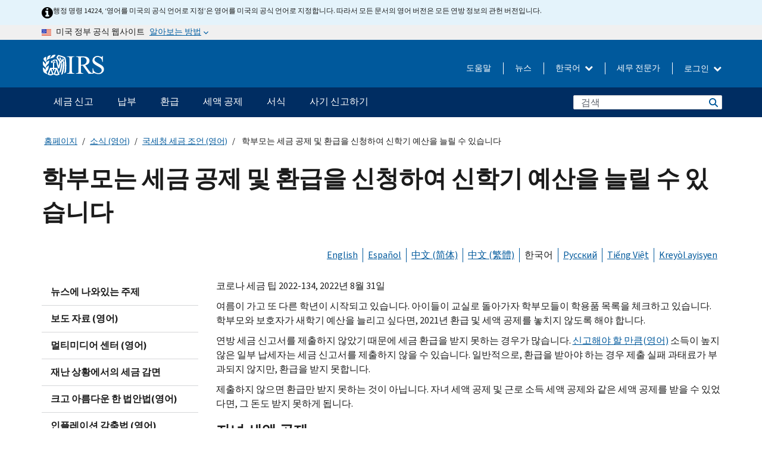

--- FILE ---
content_type: text/html; charset=UTF-8
request_url: https://www.irs.gov/ko/newsroom/parents-can-boost-their-back-to-school-budget-by-claiming-tax-credits-and-refunds
body_size: 18691
content:
<!DOCTYPE html>
<html  lang="ko" dir="ltr" prefix="content: http://purl.org/rss/1.0/modules/content/  dc: http://purl.org/dc/terms/  foaf: http://xmlns.com/foaf/0.1/  og: http://ogp.me/ns#  rdfs: http://www.w3.org/2000/01/rdf-schema#  schema: http://schema.org/  sioc: http://rdfs.org/sioc/ns#  sioct: http://rdfs.org/sioc/types#  skos: http://www.w3.org/2004/02/skos/core#  xsd: http://www.w3.org/2001/XMLSchema# ">
  <head>
    <meta charset="utf-8" />
<meta name="description" content="코로나 세금 팁 2022-134, 2022년 8월 31일 — 여름이 가고 또 다른 학년이 시작되고 있습니다. 아이들이 교실로 돌아가자 학부모들이 학용품 목록을 체크하고 있습니다. 학부모와 보호자가 새학기 예산을 늘리고 싶다면, 2021년 환급 및 세액 공제를 놓치지 않도록 해야 합니다." />
<meta name="abstract" content="코로나 세금 팁 2022-134, 2022년 8월 31일 — 여름이 가고 또 다른 학년이 시작되고 있습니다. 아이들이 교실로 돌아가자 학부모들이 학용품 목록을 체크하고 있습니다. 학부모와 보호자가 새학기 예산을 늘리고 싶다면, 2021년 환급 및 세액 공제를 놓치지 않도록 해야 합니다." />
<meta name="robots" content="index, follow" />
<link rel="canonical" href="https://www.irs.gov/ko/newsroom/parents-can-boost-their-back-to-school-budget-by-claiming-tax-credits-and-refunds" />
<meta name="rights" content="United States Internal Revenue Services" />
<meta property="og:image:url" content="https://www.irs.gov/pub/image/logo_small.jpg" />
<meta property="og:image:type" content="image/jpeg" />
<meta property="og:image:alt" content="IRS logo" />
<meta name="twitter:card" content="summary" />
<meta name="twitter:title" content="학부모는 세금 공제 및 환급을 신청하여 신학기 예산을 늘릴 수 있습니다 | Internal Revenue Service" />
<meta name="twitter:description" content="코로나 세금 팁 2022-134, 2022년 8월 31일 — 여름이 가고 또 다른 학년이 시작되고 있습니다. 아이들이 교실로 돌아가자 학부모들이 학용품 목록을 체크하고 있습니다. 학부모와 보호자가 새학기 예산을 늘리고 싶다면, 2021년 환급 및 세액 공제를 놓치지 않도록 해야 합니다." />
<meta name="twitter:image" content="https://www.irs.gov/pub/image/logo_small.jpg" />
<meta name="twitter:image:alt" content="IRS logo" />
<meta name="Generator" content="Drupal 10 (https://www.drupal.org)" />
<meta name="MobileOptimized" content="width" />
<meta name="HandheldFriendly" content="true" />
<meta name="viewport" content="width=device-width, initial-scale=1.0" />
<script type="application/ld+json">{
    "@context": "https://schema.org",
    "@graph": [
        {
            "name": "학부모는 세금 공제 및 환급을 신청하여 신학기 예산을 늘릴 수 있습니다",
            "datePosted": "2022-09-22T13:33:29-0400"
        }
    ]
}</script>
<meta name="audience" content="NULL" />
<meta name="irsStandard-type" content="Tax Tip" />
<meta name="uniqueID" content="113496" />
<meta name="isHistorical" content="no" />
<meta name="historical-date" content="NULL" />
<meta name="changed" content="1748528181" />
<meta name="topic" content="NULL" />
<meta name="guidance" content="NULL" />
<meta name="channel" content="NULL" />
<meta name="organization" content="NULL" />
<meta name="otID" content="NULL" />
<meta name="prod_SEID" content="dv0pb" />
<link rel="icon" href="/themes/custom/pup_base/favicon.ico" type="image/vnd.microsoft.icon" />
<link rel="alternate" hreflang="en" href="https://www.irs.gov/newsroom/parents-can-boost-their-back-to-school-budget-by-claiming-tax-credits-and-refunds" />
<link rel="alternate" hreflang="es" href="https://www.irs.gov/es/newsroom/parents-can-boost-their-back-to-school-budget-by-claiming-tax-credits-and-refunds" />
<link rel="alternate" hreflang="zh-hans" href="https://www.irs.gov/zh-hans/newsroom/parents-can-boost-their-back-to-school-budget-by-claiming-tax-credits-and-refunds" />
<link rel="alternate" hreflang="zh-hant" href="https://www.irs.gov/zh-hant/newsroom/parents-can-boost-their-back-to-school-budget-by-claiming-tax-credits-and-refunds" />
<link rel="alternate" hreflang="ko" href="https://www.irs.gov/ko/newsroom/parents-can-boost-their-back-to-school-budget-by-claiming-tax-credits-and-refunds" />
<link rel="alternate" hreflang="ru" href="https://www.irs.gov/ru/newsroom/parents-can-boost-their-back-to-school-budget-by-claiming-tax-credits-and-refunds" />
<link rel="alternate" hreflang="vi" href="https://www.irs.gov/vi/newsroom/parents-can-boost-their-back-to-school-budget-by-claiming-tax-credits-and-refunds" />
<link rel="alternate" hreflang="ht" href="https://www.irs.gov/ht/newsroom/parents-can-boost-their-back-to-school-budget-by-claiming-tax-credits-and-refunds" />
<script>window.a2a_config=window.a2a_config||{};a2a_config.callbacks=[];a2a_config.overlays=[];a2a_config.templates={};</script>

    <title>학부모는 세금 공제 및 환급을 신청하여 신학기 예산을 늘릴 수 있습니다 | Internal Revenue Service</title>
    <link rel="stylesheet" media="all" href="/pub/css/css_HbV3MbI47vSh5Y5TB15d5BW0ZHcF9M9-GkLoHYkpgCc.css?delta=0&amp;language=ko&amp;theme=pup_irs&amp;include=[base64]" />
<link rel="stylesheet" media="all" href="/pub/css/css_yZKZQeQr-6FrHttDTNN7zbNgJyap3lvwbJyU-3QfwV8.css?delta=1&amp;language=ko&amp;theme=pup_irs&amp;include=[base64]" />
<link rel="stylesheet" media="print" href="/pub/css/css_xEYcgzIIMA7tFIeVzSOrKRPyoYDIuxzHyZ88T5D_SPY.css?delta=2&amp;language=ko&amp;theme=pup_irs&amp;include=[base64]" />
<link rel="stylesheet" media="all" href="/pub/css/css_EbWGjClhsStXbsvwOq9iT6yGxHCg86ApUzr4bYwsoHk.css?delta=3&amp;language=ko&amp;theme=pup_irs&amp;include=[base64]" />

    <script type="application/json" data-drupal-selector="drupal-settings-json">{"path":{"baseUrl":"\/","pathPrefix":"ko\/","currentPath":"node\/113496","currentPathIsAdmin":false,"isFront":false,"currentLanguage":"ko"},"pluralDelimiter":"\u0003","suppressDeprecationErrors":true,"gtag":{"tagId":"","consentMode":false,"otherIds":[],"events":[],"additionalConfigInfo":[]},"ajaxPageState":{"libraries":"[base64]","theme":"pup_irs","theme_token":null},"ajaxTrustedUrl":{"\/ko\/site-index-search":true},"gtm":{"tagId":null,"settings":{"data_layer":"dataLayer","include_environment":false},"tagIds":["GTM-KV978ZL"]},"dataLayer":{"defaultLang":"en","languages":{"en":{"id":"en","name":"English","direction":"ltr","weight":-10},"es":{"id":"es","name":"Spanish","direction":"ltr","weight":-9},"zh-hans":{"id":"zh-hans","name":"Chinese, Simplified","direction":"ltr","weight":-8},"zh-hant":{"id":"zh-hant","name":"Chinese, Traditional","direction":"ltr","weight":-7},"ko":{"id":"ko","name":"Korean","direction":"ltr","weight":-6},"ru":{"id":"ru","name":"Russian","direction":"ltr","weight":-5},"vi":{"id":"vi","name":"Vietnamese","direction":"ltr","weight":-4},"ht":{"id":"ht","name":"Haitian Creole","direction":"ltr","weight":-3}}},"data":{"extlink":{"extTarget":false,"extTargetAppendNewWindowLabel":"(opens in a new window)","extTargetNoOverride":false,"extNofollow":false,"extTitleNoOverride":false,"extNoreferrer":false,"extFollowNoOverride":false,"extClass":"ext","extLabel":"(link is external)","extImgClass":true,"extSubdomains":true,"extExclude":"","extInclude":"","extCssExclude":".paragraph--type--social-media-footer, .btn-primary, .btn-secondary","extCssInclude":"","extCssExplicit":"","extAlert":false,"extAlertText":"This link will take you to an external web site. We are not responsible for their content.","extHideIcons":false,"mailtoClass":"mailto","telClass":"","mailtoLabel":"(link sends email)","telLabel":"(link is a phone number)","extUseFontAwesome":true,"extIconPlacement":"append","extPreventOrphan":false,"extFaLinkClasses":"fa fa-external-link fa-external-link-alt","extFaMailtoClasses":"fa fa-envelope-o","extAdditionalLinkClasses":"","extAdditionalMailtoClasses":"","extAdditionalTelClasses":"","extFaTelClasses":"fa fa-phone","whitelistedDomains":[],"extExcludeNoreferrer":""}},"bootstrap":{"forms_has_error_value_toggle":1,"modal_animation":1,"modal_backdrop":"true","modal_focus_input":1,"modal_keyboard":1,"modal_select_text":1,"modal_show":1,"modal_size":"","popover_enabled":1,"popover_animation":1,"popover_auto_close":1,"popover_container":"body","popover_content":"","popover_delay":"0","popover_html":0,"popover_placement":"right","popover_selector":"","popover_title":"","popover_trigger":"click","tooltip_enabled":1,"tooltip_animation":1,"tooltip_container":"body","tooltip_delay":"0","tooltip_html":0,"tooltip_placement":"auto left","tooltip_selector":"","tooltip_trigger":"hover"},"accordion_menus":{"accordion_closed":{"main_mobile":"main_mobile"}},"chosen":{"selector":"select:not(:hidden,[id*=\u0027edit-state\u0027],[id^=\u0022views-form-user-admin-people-page\u0022] #edit-action)","minimum_single":25,"minimum_multiple":20,"minimum_width":200,"use_relative_width":false,"options":{"disable_search":false,"disable_search_threshold":0,"allow_single_deselect":false,"add_helper_buttons":false,"search_contains":true,"placeholder_text_multiple":"Choose some option","placeholder_text_single":"Choose an option","no_results_text":"No results match","max_shown_results":null,"inherit_select_classes":true}},"search_api_autocomplete":{"pup_site_index_search":{"delay":600,"auto_submit":true,"min_length":3}},"ajax":[],"user":{"uid":0,"permissionsHash":"a8bc380c6e4e686aded8ae0b2ef5e6ad03a865beea587aa9d6f35a3ea33ac02a"}}</script>
<script src="/pub/js/js_SvGSEFYsOpQP3gNDbKkK7uDwPRO6RaaM0kKXI3eIPv4.js?scope=header&amp;delta=0&amp;language=ko&amp;theme=pup_irs&amp;include=[base64]"></script>
<script src="/modules/contrib/google_tag/js/gtag.js?t8wt2x"></script>
<script src="/modules/contrib/google_tag/js/gtm.js?t8wt2x"></script>

  </head>
  <body class="path-node page-node-type-pup-article has-glyphicons lang-ko">
    <a href="#main-content" class="visually-hidden focusable skip-link">
      Skip to main content
    </a>
    <noscript><iframe src="https://www.googletagmanager.com/ns.html?id=GTM-KV978ZL"
                  height="0" width="0" style="display:none;visibility:hidden"></iframe></noscript>

    <div id='mobile-clickable-overlay' class='mobile-menu-overlay'></div>
      <div class="dialog-off-canvas-main-canvas" data-off-canvas-main-canvas>
    


<header id="navbar" role="banner">

  
  
          
    
    
          <div class="pup-header_official">
        <div class="container header-official-message">
          <div class="inline-official">
              <div class="region region-header-official">
    

 

<section id="block-pup-irs-eo14224englishlanguagealert" data-block-plugin-id="block_content:09a643af-7ed5-47ba-bacc-af9fb6e1da0f" class="block block-block-content block-block-content09a643af-7ed5-47ba-bacc-af9fb6e1da0f clearfix">
  
    

      
            <div class="field field--name-body field--type-text-with-summary field--label-hidden field--item"><!-- BEGIN: Full-width Blue Alert Banner without Left Accent -->
<div class="blue-alert-wrap">
  <div class="blue-alert-bg" aria-hidden="true"></div>

  <div class="blue-alert">
    <i class="fa fa-info-circle" aria-hidden="true" style="font-size: 22px; color: black;"></i>
    <div class="blue-alert__text">
행정 명령 14224, ‘영어를 미국의 공식 언어로 지정’은 영어를 미국의 공식 언어로 지정합니다. 따라서 모든 문서의 영어 버전은 모든 연방 정보의 관헌 버전입니다.
    </div>
  </div>
</div>

<style>
/* Wrapper */
.blue-alert-wrap {
  position: relative;
  isolation: isolate;
}

/* Full-width light blue background (no accent stripe) */
.blue-alert-bg {
  position: absolute;
  top: 0;
  left: 50%;
  transform: translateX(-50%);
  width: 100vw;
  height: 100%;
  background-color: #e4f3fb; /* uniform light blue */
  pointer-events: none;
  z-index: -1;
}

/* Content container */
.blue-alert {
  max-width: 1440px;
  margin: 0 auto;
  padding: 10px 20px;
  display: flex;
  align-items: flex-start;
  gap: 12px;
  flex-wrap: wrap;
  text-align: left;

  font-family: "Source Sans Pro", Arial, sans-serif;
  font-size: 12px;
  line-height: 16px;
  color: #1b1b1b;
  background: transparent;
}

/* Text */
.blue-alert__text {
  flex: 1;
  white-space: normal;
  word-break: break-word;
}

@media (max-width: 640px) {
  .blue-alert {
    max-width: 390px;
    font-size: 12px;
    line-height: 16px;
    padding-top: 8px;
    padding-bottom: 8px;
    padding-left: 14px;   /* will not be overridden */
    padding-right: 20px;  /* will not be overridden */
  }
    .blue-alert__text {
    flex: 1;
    white-space: normal;
    word-break: break-word;
    }
}

/* override LEFT padding on desktop only */
@media (min-width: 641px) {
  .blue-alert {
    padding-left: 0 !important;
  }
}
</style>
<!-- END -->
</div>
      
  </section>

<section class="usa-banner" aria-label="미국 정부 공식 웹사이트">
  <header class="usa-banner__header">
    <div class="us-flag">
      <img class="usa-banner__flag" src="/themes/custom/pup_base/images/us_flag_small.png" alt="" aria-hidden="true">
    </div>
    <div class="official-text" aria-hidden="true">
      <p class="usa-banner__header-text">미국 정부 공식 웹사이트</p>
      <p class="usa-banner__header-action">알아보는 방법</p>
    </div>
    <button class="usa-banner__button" aria-expanded="false" aria-controls="gov-info"><span>알아보는 방법</span></button>
  </header>
  <div id="gov-info" class="usa-banner__content" hidden>
    <div class="row">
      <div class="usa-banner__guidance col-12 col-sm-6">
        <img class="usa-banner__icon" src="/themes/custom/pup_base/images/icon-dot-gov.svg" alt="" aria-hidden="true">
        <div class="usa-media-block__body">
          <p><strong>
          공식 웹사이트는 .gov를 사용합니다
          </strong></p><p>
          <strong>.gov</strong> 웹사이트는 미국의 공식 정부 기관 소속입니다.
          </p>
        </div>
      </div>
      <div class="usa-banner__guidance col-12 col-sm-6">
        <img class="usa-banner__icon" src="/themes/custom/pup_base/images/icon-https.svg" alt="" aria-hidden="true">
        <div class="usa-banner__body">
          <p><strong>안전한 .gov 웹사이트는 HTTPS를 사용합니다</strong></p>
            <p>
            <strong>자물쇠</strong>
            (<img class="usa-banner__sm-icon" src="/themes/custom/pup_base/images/lock.svg" title="자물쇠" alt="잠긴 자물쇠 아이콘">)
            또는 <strong>https://</strong> 는 안전하게 .gov 웹사이트에 접속했다는 뜻입니다. 오직 공식, 보안 웹사이트 상에서만 민감한 정보를 공유하십시오.
            </p>
        </div>
      </div>
    </div>
  </div>
</section>
  </div>

          </div>
        </div>
      </div>
    
    <div class="pup-header-main">
      <div class="container">
        <div class="row pup-header-main__content">
          
                                        
                                        <div class="col-xs-2 col-md-1 no-gutter pup-header-content-lt">
                    <div class="region region-header-left">
                <a class="logo navbar-btn pull-left" href="/ko" title="집" rel="home">
            <img src="/themes/custom/pup_base/IRS-Logo.svg" alt="집" />
            <img class="print-logo" src="/themes/custom/pup_irs/images/logo-print.svg" alt="집" aria-hidden="true" />
        </a>
            
  </div>

                </div>
              
              
              <div class="col-md-11 hidden-xs hidden-sm pup-header-content-rt">
                  <div class="region region-header-right">
    
<div class="language-switcher-language-url block block-language block-language-blocklanguage-interface clearfix" id="block-languageswitcher" data-block-plugin-id="language_block:language_interface">
  
    
  
        <div class="dropdown pup-switch-hidden">
    <button class="btn btn-default dropdown-toggle languageSwitcher" type="button" id="languageSwitcher" data-toggle="dropdown" aria-expanded="false">
      한국어
      <i class="fa fa-chevron-down"></i>
    </button>
    <ul class="dropdown-menu" data-block="languageswitcher"><li hreflang="en" data-drupal-link-system-path="node/113496" class="en"><a href="/newsroom/parents-can-boost-their-back-to-school-budget-by-claiming-tax-credits-and-refunds" class="language-link" lang="en" hreflang="en" data-drupal-link-system-path="node/113496">English</a></li><li hreflang="es" data-drupal-link-system-path="node/113496" class="es"><a href="/es/newsroom/parents-can-boost-their-back-to-school-budget-by-claiming-tax-credits-and-refunds" class="language-link" lang="es" hreflang="es" data-drupal-link-system-path="node/113496">Español</a></li><li hreflang="zh-hans" data-drupal-link-system-path="node/113496" class="zh-hans"><a href="/zh-hans/newsroom/parents-can-boost-their-back-to-school-budget-by-claiming-tax-credits-and-refunds" class="language-link" lang="zh-hans" hreflang="zh-hans" data-drupal-link-system-path="node/113496">中文 (简体)</a></li><li hreflang="zh-hant" data-drupal-link-system-path="node/113496" class="zh-hant"><a href="/zh-hant/newsroom/parents-can-boost-their-back-to-school-budget-by-claiming-tax-credits-and-refunds" class="language-link" lang="zh-hant" hreflang="zh-hant" data-drupal-link-system-path="node/113496">中文 (繁體)</a></li><li hreflang="ru" data-drupal-link-system-path="node/113496" class="ru"><a href="/ru/newsroom/parents-can-boost-their-back-to-school-budget-by-claiming-tax-credits-and-refunds" class="language-link" lang="ru" hreflang="ru" data-drupal-link-system-path="node/113496">Русский</a></li><li hreflang="vi" data-drupal-link-system-path="node/113496" class="vi"><a href="/vi/newsroom/parents-can-boost-their-back-to-school-budget-by-claiming-tax-credits-and-refunds" class="language-link" lang="vi" hreflang="vi" data-drupal-link-system-path="node/113496">Tiếng Việt</a></li><li hreflang="ht" data-drupal-link-system-path="node/113496" class="ht"><a href="/ht/newsroom/parents-can-boost-their-back-to-school-budget-by-claiming-tax-credits-and-refunds" class="language-link" lang="ht" hreflang="ht" data-drupal-link-system-path="node/113496">Kreyòl ayisyen</a></li></ul>
    </div>

    </div>

<nav role="navigation" aria-labelledby="block-pup-irs-informationmenu-2-menu" id="block-pup-irs-informationmenu-2" data-block-plugin-id="system_menu_block:pup-info-menu" class="pup-nav-ko">
            
  <h2 class="visually-hidden" id="block-pup-irs-informationmenu-2-menu">Information Menu</h2>
  

                  <ul data-block="pup_irs_informationmenu_2" class="menu menu--pup-info-menu nav">
                      <li class="first">
                                                          <a href="/ko/help/let-us-help-you" title="도움말" data-drupal-link-system-path="node/16916">도움말</a>
                        </li>
                      <li>
                                                          <a href="/ko/newsroom" title="뉴스" data-drupal-link-system-path="node/19646">뉴스</a>
                        </li>
                      <li>
                                                          <a href="/ko/tax-professionals" data-drupal-link-system-path="node/11">세무 전문가</a>
                        </li>
                      <li class="expanded dropdown last">
                                                                                            <span class="navbar-text dropdown-toggle" data-toggle="dropdown">로그인 <span class="caret"></span></span>
                                <ul data-block="pup_irs_informationmenu_2" class="dropdown-menu">
                      <li class="first">
                                                          <a href="https://sa.www4.irs.gov/ola//ko" class="btn btn-primary">개인</a>
                        </li>
                      <li>
                                                          <a href="https://sa.www4.irs.gov/bola//ko" class="btn btn-primary">사업체</a>
                        </li>
                      <li>
                                                          <a href="https://sa.www4.irs.gov/taxpro//ko" class="btn btn-primary">세무 전문가</a>
                        </li>
                      <li>
                  
            <div class="field field--name-body field--type-text-with-summary field--label-hidden field--item"><h2>IRS 계정으로 세금 정보에 접근하세요</h2>

<ul class="signin-content-checkmarks">
	<li>환급</li>
	<li>납부</li>
	<li>세금 기록</li>
</ul>
</div>
      
              </li>
                      <li class="last">
                                                          <a href="/ko/your-account" class="btn btn-primary" data-drupal-link-system-path="node/126776">계정 만들기</a>
                        </li>
        </ul>
      
                        </li>
        </ul>
      

  </nav>

  </div>

              </div>
              
                            <div class="col-xs-10 hidden-md hidden-lg no-gutter">
                <ul class="pup-header-mobile-menu pull-right">
                  <li>
                    <button type="button" id="pup-mobile-navbar-searchBtn" class="btn btn-link pup-header-mobile-menu__searchBtn" data-target="#navbar-collapse" aria-expanded="false" aria-controls="navbar-collapse">
                      검색
                    </button>
                  </li>
                                      <li id="pup-mobile-navbar-infoBtn" class="pup-header-mobile-menu__infoBtn" data-close-text="닫기">
                        <div class="region region-help-menu-mobile">
                <ul data-block="helpmenumobile" class="menu menu--help-menu-mobile nav">
                      <li class="expanded dropdown first last">
                                                                                            <span class="navbar-text dropdown-toggle" data-toggle="dropdown">로그인 <span class="caret"></span></span>
                                <ul data-block="helpmenumobile" class="dropdown-menu">
                      <li class="first">
                                                          <a href="https://sa.www4.irs.gov/ola//ko" class="btn btn-primary">개인</a>
                        </li>
                      <li>
                                                          <a href="https://sa.www4.irs.gov/bola//ko" class="btn btn-primary">사업체</a>
                        </li>
                      <li>
                                                          <a href="https://sa.www4.irs.gov/taxpro//ko" class="btn btn-primary">세무 전문가</a>
                        </li>
                      <li>
                  
            <div class="field field--name-body field--type-text-with-summary field--label-hidden field--item"><h2>IRS 계정으로 세금 정보에 접근하세요</h2>

<ul class="signin-content-checkmarks">
	<li>환급</li>
	<li>납부</li>
	<li>세금 기록</li>
</ul>
</div>
      
              </li>
                      <li class="last">
                                                          <a href="/ko/your-account" class="btn btn-primary" data-drupal-link-system-path="node/126776">계정 만들기</a>
                        </li>
        </ul>
      
                        </li>
        </ul>
      


  </div>

                    </li>
                                    <li>
                    <button type="button" id="pup-mobile-navbar-menuBtn" class="btn btn-link pup-header-mobile-menu__menuBtn mobile-menu-icon" data-target="#pup-header-nav-collapse">
                      메뉴
                    </button>
                  </li>
                </ul>
              </div>
          

        </div>       </div>
              <div id="navbar-collapse" class="collapse hidden-md hidden-lg">
            <div class="region region-search-form-collapsible">
      <div class="pup-site-header-search-block pup-search-box-hidden">
            <div class="pup-site-header-search-block__searchfield">
        
<form data-block="exposedformpup_site_index_searchsite_search_srt_relevance_4" action="/ko/site-index-search" method="get" id="views-exposed-form-pup-site-index-search-site-search-srt-relevance" accept-charset="UTF-8" novalidate>
  <div  class="form--inline form-inline clearfix">
  








<div class="form-item form-group js-form-item form-type-search-api-autocomplete js-form-type-search-api-autocomplete form-item-search js-form-item-search form-autocomplete">


    
    
            <label for="search-main-mobile" class="control-label">Search</label>
    
    <div class="input-group"><input placeholder="검색" aria-label="검색" data-drupal-selector="edit-search" data-search-api-autocomplete-search="pup_site_index_search" class="form-autocomplete form-text form-control" data-autocomplete-path="/ko/search_api_autocomplete/pup_site_index_search?display=site_search_srt_relevance&amp;&amp;filter=search" type="text" id="search-main-mobile" name="search" value="" size="30" maxlength="128"/><span class="input-group-addon"><span class="icon glyphicon glyphicon-refresh ajax-progress ajax-progress-throbber" aria-hidden="true"></span></span></div>

    

</div>









<div class="form-item form-group js-form-item form-type-select js-form-type-select form-item-field-pup-historical-1 js-form-item-field-pup-historical-1">


    
    
            <label for="edit-field-pup-historical-1" class="control-label">Include Historical Content</label>
    
    <div class="select-style select-wrapper">
  <select data-drupal-selector="edit-field-pup-historical-1" class="form-select form-control" id="edit-field-pup-historical-1" name="field_pup_historical_1"><option value="All">- 어떤 -</option><option value="1" selected="selected">No</option></select>
</div>

    

</div>









<div class="form-item form-group js-form-item form-type-select js-form-type-select form-item-field-pup-historical js-form-item-field-pup-historical">


    
    
            <label for="edit-field-pup-historical" class="control-label">Include Historical Content</label>
    
    <div class="select-style select-wrapper">
  <select data-drupal-selector="edit-field-pup-historical" class="form-select form-control" id="edit-field-pup-historical" name="field_pup_historical"><option value="All">- 어떤 -</option><option value="1" selected="selected">No</option></select>
</div>

    

</div>
<div data-drupal-selector="edit-actions" class="form-actions form-group js-form-wrapper form-wrapper" id="edit-actions"><button title="검색" data-drupal-selector="edit-submit-pup-site-index-search" class="button js-form-submit form-submit btn-primary btn icon-before" type="submit" id="edit-submit-pup-site-index-search" value="검색"><span class="icon glyphicon glyphicon-search" aria-hidden="true"></span>
검색</button></div>

</div>

</form>
      </div>
      </div>

  </div>

        </div>
          </div> 
          <div class="header-nav hidden-xs hidden-sm">
          <div class="container-fluid">
              <div class="region region-site-navigation">
    <nav role="navigation" aria-labelledby="block-mainnavigationmobile-2-menu" id="block-mainnavigationmobile-2" data-block-plugin-id="system_menu_block:main_mobile">
            
  <h2 class="visually-hidden" id="block-mainnavigationmobile-2-menu">메인 네비게이션 바</h2>
  

        


              <a id="stickyNavLogo" class="logo navbar-btn pull-left" href="/ko" title="Home" rel="home">
        <img src="/themes/custom/pup_base/IRS-Logo.svg" alt="Home">
      </a>
      <ul data-block="mainnavigationmobile_2" class="menu nav" id="accessible-megamenu-navigation">
                                                                      <li class="expanded megamenu-top-nav-item dropdown">	
          <a href="/ko/filing" aria-controls="accessible-megamenu-segeum-singo-submenu" aria-expanded="false" aria-label="세금 신고 menu has additional options. Use the spacebar to open the 세금 신고 sub menu or enter to navigate to the 세금 신고 page." role="application" id="accessible-megamenu-nav-item-0">세금 신고</a>
                                  <ul data-block="mainnavigationmobile_2" class="menu dropdown-menu" id="accessible-megamenu-segeum-singo-submenu" aria-expanded="false" aria-hidden="true" aria-labelledby="accessible-megamenu-nav-item-0" role="region">
       <div class="mega-menu-container">
                                                                                            <li><a href="/ko/filing" class="mobile-only-text" id="accessible-megamenu-segeum-singo-submenu-0" data-drupal-link-system-path="node/19656">개요</a>
                          </li>
                                                                                      <div class="mega-menu-column">
                                                                  <li><span class="mega-menu-column-header" id="accessible-megamenu-segeum-singo-submenu-1">정보</span>
                          </li>
                                                                                          <li><a href="/ko/individual-tax-filing" id="accessible-megamenu-segeum-singo-submenu-2" data-drupal-link-system-path="node/142191">개인</a>
                          </li>
                                                                                          <li><a href="/ko/businesses" id="accessible-megamenu-segeum-singo-submenu-3" data-drupal-link-system-path="node/18976">사업체 및 자영업자</a>
                          </li>
                                                                                          <li><a href="/ko/charities-and-nonprofits" id="accessible-megamenu-segeum-singo-submenu-4" data-drupal-link-system-path="node/58461">자선 및 비영리 단체</a>
                          </li>
                                                                                          <li><a href="/ko/individuals/international-taxpayers" id="accessible-megamenu-segeum-singo-submenu-5" data-drupal-link-system-path="node/19696">국제 납세자</a>
                          </li>
                                                                                          <li><a href="/ko/retirement-plans" id="accessible-megamenu-segeum-singo-submenu-6" data-drupal-link-system-path="node/19741">은퇴</a>
                          </li>
                                                                                          <li><a href="/ko/government-entities" id="accessible-megamenu-segeum-singo-submenu-7" data-drupal-link-system-path="node/19586">정부 및 면세 채권</a>
                          </li>
                                                                                          <li><a href="/ko/government-entities/indian-tribal-governments" id="accessible-megamenu-segeum-singo-submenu-8" data-drupal-link-system-path="node/19601">인디언 부족 정부</a>
                          </li>
                                                                </div>
                                                  <div class="mega-menu-column">
                                                                  <li><span class="mega-menu-column-header" id="accessible-megamenu-segeum-singo-submenu-9">개인을 위한 서류 제출</span>
                          </li>
                                                                                          <li><a href="/ko/filing/individuals/how-to-file" id="accessible-megamenu-segeum-singo-submenu-10" data-drupal-link-system-path="node/22856">제출 방법</a>
                          </li>
                                                                                          <li><a href="/ko/filing/individuals/when-to-file" id="accessible-megamenu-segeum-singo-submenu-11" data-drupal-link-system-path="node/22726">제출 기간</a>
                          </li>
                                                                                          <li><a href="/ko/filing/where-to-file-tax-returns-addresses-listed-by-return-type" id="accessible-megamenu-segeum-singo-submenu-12" data-drupal-link-system-path="node/2442">제출 장소</a>
                          </li>
                                                                                          <li><a href="/ko/filing/individuals/update-my-information" id="accessible-megamenu-segeum-singo-submenu-13" data-drupal-link-system-path="node/22861">귀하의 정보 업데이트</a>
                          </li>
                                                                </div>
                                                  <div class="mega-menu-column">
                                                                  <li><span class="mega-menu-column-header" id="accessible-megamenu-segeum-singo-submenu-14">인기 검색</span>
                          </li>
                                                                                          <li><a href="/ko/individuals/get-transcript" id="accessible-megamenu-segeum-singo-submenu-15" data-drupal-link-system-path="node/136676">세무 기록 (사본)</a>
                          </li>
                                                                                          <li><a href="/ko/businesses/small-businesses-self-employed/get-an-employer-identification-number" id="accessible-megamenu-segeum-singo-submenu-16" data-drupal-link-system-path="node/17153">고용주 식별 번호 (EIN)</a>
                          </li>
                                                                                          <li><a href="/ko/filing/file-an-amended-return" id="accessible-megamenu-segeum-singo-submenu-17" data-drupal-link-system-path="node/128551">수정된 신고서</a>
                          </li>
                                                                                          <li><a href="/ko/identity-theft-fraud-scams/get-an-identity-protection-pin" id="accessible-megamenu-segeum-singo-submenu-18" data-drupal-link-system-path="node/16696">신원 보호 PIN (IP PIN)</a>
                          </li>
                      </div>
    
                </div>
        </ul>
      
            </li>
                                                                    <li class="expanded megamenu-top-nav-item dropdown">	
          <a href="/ko/payments" aria-controls="accessible-megamenu-nabbu-submenu" aria-expanded="false" aria-label="납부 menu has additional options. Use the spacebar to open the 납부 sub menu or enter to navigate to the 납부 page." role="application" id="accessible-megamenu-nav-item-1">납부</a>
                                  <ul data-block="mainnavigationmobile_2" class="menu dropdown-menu" id="accessible-megamenu-nabbu-submenu" aria-expanded="false" aria-hidden="true" aria-labelledby="accessible-megamenu-nav-item-1" role="region">
       <div class="mega-menu-container">
                                                                                            <li><a href="/ko/payments" class="mobile-only-text" id="accessible-megamenu-nabbu-submenu-0" data-drupal-link-system-path="node/19551">개요</a>
                          </li>
                                                                                      <div class="mega-menu-column">
                                                                  <li><span class="mega-menu-column-header" id="accessible-megamenu-nabbu-submenu-1">납부 방법</span>
                          </li>
                                                                                          <li><a href="/ko/payments/direct-pay-with-bank-account" id="accessible-megamenu-nabbu-submenu-2" data-drupal-link-system-path="node/10224">은행 계좌(자동 이체)</a>
                          </li>
                                                                                          <li><a href="/ko/payments/online-payment-agreement-application" id="accessible-megamenu-nabbu-submenu-3" data-drupal-link-system-path="node/16716">납부 계획 (분할 납부 합의)</a>
                          </li>
                                                                                          <li><a href="/ko/payments/eftps-the-electronic-federal-tax-payment-system" id="accessible-megamenu-nabbu-submenu-4" data-drupal-link-system-path="node/15488">전자식 연방 세금 납부 시스템 (EFTPS)</a>
                          </li>
                                                                </div>
                                                  <div class="mega-menu-column">
                                                                  <li><span class="mega-menu-column-header" id="accessible-megamenu-nabbu-submenu-5">인기 검색</span>
                          </li>
                                                                                          <li><a href="/ko/your-account" id="accessible-megamenu-nabbu-submenu-6" data-drupal-link-system-path="node/126776">귀하의 온라인 계정</a>
                          </li>
                                                                                          <li><a href="/ko/individuals/tax-withholding-estimator" id="accessible-megamenu-nabbu-submenu-7" data-drupal-link-system-path="node/107181">IRS 세금 원천징수 추정기</a>
                          </li>
                                                                                          <li><a href="/ko/businesses/small-businesses-self-employed/estimated-taxes" id="accessible-megamenu-nabbu-submenu-8" data-drupal-link-system-path="node/17135">추정세</a>
                          </li>
                                                                                          <li><a href="/ko/payments/penalties" id="accessible-megamenu-nabbu-submenu-9" data-drupal-link-system-path="node/91826">과태료</a>
                          </li>
                      </div>
    
                </div>
        </ul>
      
            </li>
                                                                    <li class="expanded megamenu-top-nav-item dropdown">	
          <a href="/ko/refunds" aria-controls="accessible-megamenu-hwangeub-submenu" aria-expanded="false" aria-label="환급 menu has additional options. Use the spacebar to open the 환급 sub menu or enter to navigate to the 환급 page." role="application" id="accessible-megamenu-nav-item-2">환급</a>
                                  <ul data-block="mainnavigationmobile_2" class="menu dropdown-menu" id="accessible-megamenu-hwangeub-submenu" aria-expanded="false" aria-hidden="true" aria-labelledby="accessible-megamenu-nav-item-2" role="region">
       <div class="mega-menu-container">
                                                                                            <li><a href="/ko/refunds" class="mobile-only-text" id="accessible-megamenu-hwangeub-submenu-0" data-drupal-link-system-path="node/130131">개요</a>
                          </li>
                                                                          <div class="mega-menu-column no-header-extra-padding">
                                                                  <li><a href="/ko/wheres-my-refund" class="mega-menu-column-header" id="accessible-megamenu-hwangeub-submenu-1" data-drupal-link-system-path="node/19556">내 환급금은 어디 있나요?</a>
                          </li>
                                                                                          <li><a href="/ko/refunds/get-your-refund-faster-tell-irs-to-direct-deposit-your-refund-to-one-two-or-three-accounts" id="accessible-megamenu-hwangeub-submenu-2" data-drupal-link-system-path="node/10971">자동 이체</a>
                          </li>
                                                                                          <li><a href="/ko/filing/wheres-my-amended-return" id="accessible-megamenu-hwangeub-submenu-3" data-drupal-link-system-path="node/17175">내 수정된 신고서가 어디에 있습니까?</a>
                          </li>
                      </div>
    
                </div>
        </ul>
      
            </li>
                                                                    <li class="expanded megamenu-top-nav-item dropdown">	
          <a href="/ko/credits-and-deductions" aria-controls="accessible-megamenu-seaeg-gongje-submenu" aria-expanded="false" aria-label="세액 공제 menu has additional options. Use the spacebar to open the 세액 공제 sub menu or enter to navigate to the 세액 공제 page." role="application" id="accessible-megamenu-nav-item-3">세액 공제</a>
                                  <ul data-block="mainnavigationmobile_2" class="menu dropdown-menu" id="accessible-megamenu-seaeg-gongje-submenu" aria-expanded="false" aria-hidden="true" aria-labelledby="accessible-megamenu-nav-item-3" role="region">
       <div class="mega-menu-container">
                                                                                            <li><a href="/ko/credits-and-deductions" class="mobile-only-text" id="accessible-megamenu-seaeg-gongje-submenu-0" data-drupal-link-system-path="node/80206">개요</a>
                          </li>
                                                                                      <div class="mega-menu-column">
                                                                  <li><span class="mega-menu-column-header" id="accessible-megamenu-seaeg-gongje-submenu-1">정보</span>
                          </li>
                                                                                          <li><a href="/ko/credits-and-deductions-for-individuals" title="귀하 및 귀하의 가족" id="accessible-megamenu-seaeg-gongje-submenu-2" data-drupal-link-system-path="node/5">개인</a>
                          </li>
              <li class="mega-menu-helper-text">
          <span class="desktop-only-text">
            귀하 및 귀하의 가족
          </span>
        </li>
                                                                                          <li><a href="/ko/credits-deductions/businesses" title="표준 마일리지 및 기타 정보" id="accessible-megamenu-seaeg-gongje-submenu-3" data-drupal-link-system-path="node/19941">사업체 및 자영업자</a>
                          </li>
              <li class="mega-menu-helper-text">
          <span class="desktop-only-text">
            표준 마일리지 및 기타 정보
          </span>
        </li>
                                                                </div>
                                                  <div class="mega-menu-column">
                                                                  <li><span class="mega-menu-column-header" id="accessible-megamenu-seaeg-gongje-submenu-4">인기 검색</span>
                          </li>
                                                                                          <li><a href="/ko/credits-deductions/individuals/earned-income-tax-credit-eitc" id="accessible-megamenu-seaeg-gongje-submenu-5" data-drupal-link-system-path="node/18966">근로 소득 세액 공제 (EITC)</a>
                          </li>
                                                                                          <li><a href="/ko/credits-deductions/individuals/child-tax-credit" id="accessible-megamenu-seaeg-gongje-submenu-6" data-drupal-link-system-path="node/771">자녀 세액공제</a>
                          </li>
                                                                                          <li><a href="/ko/credits-deductions/clean-vehicle-and-energy-credits" id="accessible-megamenu-seaeg-gongje-submenu-7" data-drupal-link-system-path="node/126641">청정 차량 및 에너지 세액공제</a>
                          </li>
                                                                                          <li><a href="/ko/help/ita/how-much-is-my-standard-deduction" id="accessible-megamenu-seaeg-gongje-submenu-8" data-drupal-link-system-path="node/5229">표준 공제</a>
                          </li>
                                                                                          <li><a href="/ko/retirement-plans" id="accessible-megamenu-seaeg-gongje-submenu-9" data-drupal-link-system-path="node/19741">퇴직 계획</a>
                          </li>
                      </div>
    
                </div>
        </ul>
      
            </li>
                                                                    <li class="expanded megamenu-top-nav-item dropdown">	
          <a href="/ko/forms-instructions" aria-controls="accessible-megamenu-seosig-submenu" aria-expanded="false" aria-label="서식 menu has additional options. Use the spacebar to open the 서식 sub menu or enter to navigate to the 서식 page." role="application" id="accessible-megamenu-nav-item-4">서식</a>
                                  <ul data-block="mainnavigationmobile_2" class="menu dropdown-menu" id="accessible-megamenu-seosig-submenu" aria-expanded="false" aria-hidden="true" aria-labelledby="accessible-megamenu-nav-item-4" role="region">
       <div class="mega-menu-container">
                                                                                            <li><a href="/ko/forms-instructions" class="mobile-only-text" id="accessible-megamenu-seosig-submenu-0" data-drupal-link-system-path="node/6">개요</a>
                          </li>
                                                                                      <div class="mega-menu-column">
                                                                  <li><span class="mega-menu-column-header" id="accessible-megamenu-seosig-submenu-1">양식 및 작성 지침</span>
                          </li>
                                                                                          <li><a href="/ko/forms-pubs/about-form-1040" title="개인 소득세 신고서" id="accessible-megamenu-seosig-submenu-2" data-drupal-link-system-path="node/16022">양식 1040</a>
                          </li>
              <li class="mega-menu-helper-text">
          <span class="desktop-only-text">
            개인 소득세 신고서
          </span>
        </li>
                                                                                          <li><a href="/ko/node/100166" title="양식 1040 작성 안내" id="accessible-megamenu-seosig-submenu-3" data-drupal-link-system-path="node/100166">양식 1040 지침</a>
                          </li>
              <li class="mega-menu-helper-text">
          <span class="desktop-only-text">
            양식 1040 작성 안내
          </span>
        </li>
                                                                                          <li><a href="/ko/forms-pubs/about-form-w-9" title="납세자 식별 번호(TIN) 및 증명 신청서" id="accessible-megamenu-seosig-submenu-4" data-drupal-link-system-path="node/15825">양식 W-9</a>
                          </li>
              <li class="mega-menu-helper-text">
          <span class="desktop-only-text">
            납세자 식별 번호(TIN) 및 증명 신청서
          </span>
        </li>
                                                                                          <li><a href="/ko/forms-pubs/about-form-4506-t" title="세금 신고서 사본 신청서" id="accessible-megamenu-seosig-submenu-5" data-drupal-link-system-path="node/10554">양식 4506-T</a>
                          </li>
              <li class="mega-menu-helper-text">
          <span class="desktop-only-text">
            세금 신고서 사본 신청서
          </span>
        </li>
                                                                </div>
                                      <div class="mega-menu-column extra-padding">
                                                                  <li><a href="/ko/forms-pubs/about-form-w-4" class="mega-menu-column-header" title="종업원의 원천 징수 허용액 증명" id="accessible-megamenu-seosig-submenu-6" data-drupal-link-system-path="node/15498">양식 W-4 </a>
                          </li>
              <li class="mega-menu-helper-text">
          <span class="desktop-only-text">
            종업원의 원천 징수 허용액 증명
          </span>
        </li>
                                                                                          <li><a href="/ko/forms-pubs/about-form-941" title="고용주의 분기별 연방세 보고서" id="accessible-megamenu-seosig-submenu-7" data-drupal-link-system-path="node/53446">양식 941</a>
                          </li>
              <li class="mega-menu-helper-text">
          <span class="desktop-only-text">
            고용주의 분기별 연방세 보고서
          </span>
        </li>
                                                                                          <li><a href="/ko/forms-pubs/about-form-w-2" title="임금 및 세금 내역서" id="accessible-megamenu-seosig-submenu-8" data-drupal-link-system-path="node/5737">양식 W-2</a>
                          </li>
              <li class="mega-menu-helper-text">
          <span class="desktop-only-text">
            임금 및 세금 내역서
          </span>
        </li>
                                                                                          <li><a href="/ko/forms-pubs/about-form-9465" title="분할 납부 합의 신청" id="accessible-megamenu-seosig-submenu-9" data-drupal-link-system-path="node/15532">양식 9465</a>
                          </li>
              <li class="mega-menu-helper-text">
          <span class="desktop-only-text">
            분할 납부 합의 신청
          </span>
        </li>
                                                                </div>
                                                  <div class="mega-menu-column">
                                                                  <li><span class="mega-menu-column-header" id="accessible-megamenu-seosig-submenu-10">세금 전문가 인기 검색</span>
                          </li>
                                                                                          <li><a href="/ko/forms-pubs/about-form-1040x" title="수정된 개인 소득세 신고서" id="accessible-megamenu-seosig-submenu-11" data-drupal-link-system-path="node/19996">양식 1040-X</a>
                          </li>
              <li class="mega-menu-helper-text">
          <span class="desktop-only-text">
            수정된 개인 소득세 신고서
          </span>
        </li>
                                                                                          <li><a href="/ko/forms-pubs/about-form-2848" title="위임장" id="accessible-megamenu-seosig-submenu-12" data-drupal-link-system-path="node/15839">양식 2848</a>
                          </li>
              <li class="mega-menu-helper-text">
          <span class="desktop-only-text">
            위임장
          </span>
        </li>
                                                                                          <li><a href="/ko/forms-pubs/about-form-w-7" title="개인 납세자 식별 번호(ITIN) 신청" id="accessible-megamenu-seosig-submenu-13" data-drupal-link-system-path="node/15536">양식 W-7</a>
                          </li>
              <li class="mega-menu-helper-text">
          <span class="desktop-only-text">
            개인 납세자 식별 번호(ITIN) 신청
          </span>
        </li>
                                                                                          <li><a href="/ko/tax-professionals/office-of-professional-responsibility-and-circular-230" title="IRS 상대 업무를 규율하는 규정" id="accessible-megamenu-seosig-submenu-14" data-drupal-link-system-path="node/125016">회보 230</a>
                          </li>
              <li class="mega-menu-helper-text">
          <span class="desktop-only-text">
            IRS 상대 업무를 규율하는 규정
          </span>
        </li>
                      </div>
    
                </div>
        </ul>
      
            </li>
                                                                    <li class="expanded megamenu-top-nav-item dropdown">	
          <a href="/ko/help/report-fraud" aria-controls="accessible-megamenu-sagi-singohagi-submenu" aria-expanded="false" aria-label="사기 신고하기 menu has additional options. Use the spacebar to open the 사기 신고하기 sub menu or enter to navigate to the 사기 신고하기 page." role="application" id="accessible-megamenu-nav-item-5">사기 신고하기</a>
                                  <ul data-block="mainnavigationmobile_2" class="menu dropdown-menu" id="accessible-megamenu-sagi-singohagi-submenu" aria-expanded="false" aria-hidden="true" aria-labelledby="accessible-megamenu-nav-item-5" role="region">
       <div class="mega-menu-container">
                                                                                            <li><a href="/ko/help/report-fraud" class="mobile-only-text" id="accessible-megamenu-sagi-singohagi-submenu-0" data-drupal-link-system-path="node/151251">개요</a>
                          </li>
                                                                          <div class="mega-menu-column no-header-extra-padding">
                                                                  <li><a href="/ko/help/report-fraud/report-tax-fraud-a-scam-or-law-violation" class="mega-menu-column-header" id="accessible-megamenu-sagi-singohagi-submenu-1" data-drupal-link-system-path="node/1273">세금 사기</a>
                          </li>
                                                                                          <li><a href="/ko/identity-theft-central" id="accessible-megamenu-sagi-singohagi-submenu-2" data-drupal-link-system-path="node/19616">신원 도용</a>
                          </li>
                                                                                          <li><a href="/ko/help/report-fraud/report-fake-irs-treasury-or-tax-related-emails-and-messages" id="accessible-megamenu-sagi-singohagi-submenu-3" data-drupal-link-system-path="node/15745">가짜 IRS 이메일 또는  메시지</a>
                          </li>
                                                                                          <li><a href="/ko/help/report-fraud/make-a-complaint-about-a-tax-return-preparer" id="accessible-megamenu-sagi-singohagi-submenu-4" data-drupal-link-system-path="node/3141">세무 대리인</a>
                          </li>
                      </div>
    
                </div>
        </ul>
      
            </li>
              
            </ul>
      

  </nav>
  <div class="pup-site-header-search-block pup-search-box-hidden">
            <div class="pup-site-header-search-block__searchfield">
        
<form data-block="pup_irs_exposedformpup_site_index_searchsite_search_srt_relevance_2" action="/ko/site-index-search" method="get" id="views-exposed-form-pup-site-index-search-site-search-srt-relevance--2" accept-charset="UTF-8" novalidate>
  <div  class="form--inline form-inline clearfix">
  








<div class="form-item form-group js-form-item form-type-search-api-autocomplete js-form-type-search-api-autocomplete form-item-search js-form-item-search form-autocomplete">


    
    
            <label for="search-main" class="control-label">Search</label>
    
    <div class="input-group"><input placeholder="검색" aria-label="검색" data-drupal-selector="edit-search" data-search-api-autocomplete-search="pup_site_index_search" class="form-autocomplete form-text form-control" data-autocomplete-path="/ko/search_api_autocomplete/pup_site_index_search?display=site_search_srt_relevance&amp;&amp;filter=search" type="text" id="search-main" name="search" value="" size="30" maxlength="128"/><span class="input-group-addon"><span class="icon glyphicon glyphicon-refresh ajax-progress ajax-progress-throbber" aria-hidden="true"></span></span></div>

    

</div>









<div class="form-item form-group js-form-item form-type-select js-form-type-select form-item-field-pup-historical-1 js-form-item-field-pup-historical-1">


    
    
            <label for="edit-field-pup-historical-1--2" class="control-label">Include Historical Content</label>
    
    <div class="select-style select-wrapper">
  <select data-drupal-selector="edit-field-pup-historical-1" class="form-select form-control" id="edit-field-pup-historical-1--2" name="field_pup_historical_1"><option value="All">- 어떤 -</option><option value="1" selected="selected">No</option></select>
</div>

    

</div>









<div class="form-item form-group js-form-item form-type-select js-form-type-select form-item-field-pup-historical js-form-item-field-pup-historical">


    
    
            <label for="edit-field-pup-historical--2" class="control-label">Include Historical Content</label>
    
    <div class="select-style select-wrapper">
  <select data-drupal-selector="edit-field-pup-historical" class="form-select form-control" id="edit-field-pup-historical--2" name="field_pup_historical"><option value="All">- 어떤 -</option><option value="1" selected="selected">No</option></select>
</div>

    

</div>
<div data-drupal-selector="edit-actions" class="form-actions form-group js-form-wrapper form-wrapper" id="edit-actions--2"><button title="검색" data-drupal-selector="edit-submit-pup-site-index-search-2" class="button js-form-submit form-submit btn-primary btn icon-before" type="submit" id="edit-submit-pup-site-index-search--2" value="검색"><span class="icon glyphicon glyphicon-search" aria-hidden="true"></span>
검색</button></div>

</div>

</form>
      </div>
      </div>

  </div>

          </div>
      </div>
    
          <div id="pup-info-menu-collapse"  class="pup-header-content-rt col-xs-12 hidden-md hidden-lg collapse">
          <div class="region region-info-menu-collapsible">
    <nav role="navigation" aria-labelledby="block-pup-irs-informationmenu-menu" id="block-pup-irs-informationmenu" data-block-plugin-id="system_menu_block:pup-info-menu" class="pup-nav-ko">
            
  <h2 class="visually-hidden" id="block-pup-irs-informationmenu-menu">Information Menu</h2>
  

                  <ul data-block="pup_irs_informationmenu" class="menu menu--pup-info-menu nav">
                      <li class="first">
                                                          <a href="/ko/help/let-us-help-you" title="도움말" data-drupal-link-system-path="node/16916">도움말</a>
                        </li>
                      <li>
                                                          <a href="/ko/newsroom" title="뉴스" data-drupal-link-system-path="node/19646">뉴스</a>
                        </li>
                      <li>
                                                          <a href="/ko/tax-professionals" data-drupal-link-system-path="node/11">세무 전문가</a>
                        </li>
                      <li class="expanded dropdown last">
                                                                                            <span class="navbar-text dropdown-toggle" data-toggle="dropdown">로그인 <span class="caret"></span></span>
                                <ul data-block="pup_irs_informationmenu" class="dropdown-menu">
                      <li class="first">
                                                          <a href="https://sa.www4.irs.gov/ola//ko" class="btn btn-primary">개인</a>
                        </li>
                      <li>
                                                          <a href="https://sa.www4.irs.gov/bola//ko" class="btn btn-primary">사업체</a>
                        </li>
                      <li>
                                                          <a href="https://sa.www4.irs.gov/taxpro//ko" class="btn btn-primary">세무 전문가</a>
                        </li>
                      <li>
                  
            <div class="field field--name-body field--type-text-with-summary field--label-hidden field--item"><h2>IRS 계정으로 세금 정보에 접근하세요</h2>

<ul class="signin-content-checkmarks">
	<li>환급</li>
	<li>납부</li>
	<li>세금 기록</li>
</ul>
</div>
      
              </li>
                      <li class="last">
                                                          <a href="/ko/your-account" class="btn btn-primary" data-drupal-link-system-path="node/126776">계정 만들기</a>
                        </li>
        </ul>
      
                        </li>
        </ul>
      

  </nav>

  </div>

      </div>
    
          <div id="pup-header-nav-collapse"  class="pup-header-content-rt col-xs-12 hidden-md hidden-lg collapse">
          <div class="region region-header-nav-collapsible">
    <section id="block-accordionmainnavigationmobile" data-block-plugin-id="accordion_menus_block:main_mobile" class="block block-accordion-menus block-accordion-menus-blockmain-mobile clearfix">
  
    

      <div class="accordion_menus_block_container main_mobile">
  <h2 class="accordion-title">
    <a href="#">세금 신고</a>
  </h2>
  <div class="accordion_menus-block-content">
    <ul><li><a href="/ko/filing" class="mobile-only-text">개요</a></li><li><span class="mega-menu-column-header">정보</span></li><li><a href="/ko/individual-tax-filing">개인</a></li><li><a href="/ko/businesses">사업체 및 자영업자</a></li><li><a href="/ko/charities-and-nonprofits">자선 및 비영리 단체</a></li><li><a href="/ko/individuals/international-taxpayers">국제 납세자</a></li><li><a href="/ko/retirement-plans">은퇴</a></li><li><a href="/ko/government-entities">정부 및 면세 채권</a></li><li><a href="/ko/government-entities/indian-tribal-governments">인디언 부족 정부</a></li><li><span class="mega-menu-column-header">개인을 위한 서류 제출</span></li><li><a href="/ko/filing/individuals/how-to-file">제출 방법</a></li><li><a href="/ko/filing/individuals/when-to-file">제출 기간</a></li><li><a href="/ko/filing/where-to-file-tax-returns-addresses-listed-by-return-type">제출 장소</a></li><li><a href="/ko/filing/individuals/update-my-information">귀하의 정보 업데이트</a></li><li><span class="mega-menu-column-header">인기 검색</span></li><li><a href="/ko/individuals/get-transcript">세무 기록 (사본)</a></li><li><a href="/ko/businesses/small-businesses-self-employed/get-an-employer-identification-number">고용주 식별 번호 (EIN)</a></li><li><a href="/ko/filing/file-an-amended-return">수정된 신고서</a></li><li><a href="/ko/identity-theft-fraud-scams/get-an-identity-protection-pin">신원 보호 PIN (IP PIN)</a></li></ul>
  </div>
  <h2 class="accordion-title">
    <a href="#">납부</a>
  </h2>
  <div class="accordion_menus-block-content">
    <ul><li><a href="/ko/payments" class="mobile-only-text">개요</a></li><li><span class="mega-menu-column-header">납부 방법</span></li><li><a href="/ko/payments/direct-pay-with-bank-account">은행 계좌(자동 이체)</a></li><li><a href="/ko/payments/online-payment-agreement-application">납부 계획 (분할 납부 합의)</a></li><li><a href="/ko/payments/eftps-the-electronic-federal-tax-payment-system">전자식 연방 세금 납부 시스템 (EFTPS)</a></li><li><span class="mega-menu-column-header">인기 검색</span></li><li><a href="/ko/your-account">귀하의 온라인 계정</a></li><li><a href="/ko/individuals/tax-withholding-estimator">IRS 세금 원천징수 추정기</a></li><li><a href="/ko/businesses/small-businesses-self-employed/estimated-taxes">추정세</a></li><li><a href="/ko/payments/penalties">과태료</a></li></ul>
  </div>
  <h2 class="accordion-title">
    <a href="#">환급</a>
  </h2>
  <div class="accordion_menus-block-content">
    <ul><li><a href="/ko/refunds" class="mobile-only-text">개요</a></li><li><a href="/ko/wheres-my-refund" class="mega-menu-column-header">내 환급금은 어디 있나요?</a></li><li><a href="/ko/refunds/get-your-refund-faster-tell-irs-to-direct-deposit-your-refund-to-one-two-or-three-accounts">자동 이체</a></li><li><a href="/ko/filing/wheres-my-amended-return">내 수정된 신고서가 어디에 있습니까?</a></li></ul>
  </div>
  <h2 class="accordion-title">
    <a href="#">세액 공제</a>
  </h2>
  <div class="accordion_menus-block-content">
    <ul><li><a href="/ko/credits-and-deductions" class="mobile-only-text">개요</a></li><li><span class="mega-menu-column-header">정보</span></li><li><a href="/ko/credits-and-deductions-for-individuals" title="귀하 및 귀하의 가족">개인</a></li><li><a href="/ko/credits-deductions/businesses" title="표준 마일리지 및 기타 정보">사업체 및 자영업자</a></li><li><span class="mega-menu-column-header">인기 검색</span></li><li><a href="/ko/credits-deductions/individuals/earned-income-tax-credit-eitc">근로 소득 세액 공제 (EITC)</a></li><li><a href="/ko/credits-deductions/individuals/child-tax-credit">자녀 세액공제</a></li><li><a href="/ko/credits-deductions/clean-vehicle-and-energy-credits">청정 차량 및 에너지 세액공제</a></li><li><a href="/ko/help/ita/how-much-is-my-standard-deduction">표준 공제</a></li><li><a href="/ko/retirement-plans">퇴직 계획</a></li></ul>
  </div>
  <h2 class="accordion-title">
    <a href="#">서식</a>
  </h2>
  <div class="accordion_menus-block-content">
    <ul><li><a href="/ko/forms-instructions" class="mobile-only-text">개요</a></li><li><span class="mega-menu-column-header">양식 및 작성 지침</span></li><li><a href="/ko/forms-pubs/about-form-1040" title="개인 소득세 신고서">양식 1040</a></li><li><a href="/ko/node/100166" title="양식 1040 작성 안내">양식 1040 지침</a></li><li><a href="/ko/forms-pubs/about-form-w-9" title="납세자 식별 번호(TIN) 및 증명 신청서">양식 W-9</a></li><li><a href="/ko/forms-pubs/about-form-4506-t" title="세금 신고서 사본 신청서">양식 4506-T</a></li><li><a href="/ko/forms-pubs/about-form-w-4" class="mega-menu-column-header" title="종업원의 원천 징수 허용액 증명">양식 W-4 </a></li><li><a href="/ko/forms-pubs/about-form-941" title="고용주의 분기별 연방세 보고서">양식 941</a></li><li><a href="/ko/forms-pubs/about-form-w-2" title="임금 및 세금 내역서">양식 W-2</a></li><li><a href="/ko/forms-pubs/about-form-9465" title="분할 납부 합의 신청">양식 9465</a></li><li><span class="mega-menu-column-header">세금 전문가 인기 검색</span></li><li><a href="/ko/forms-pubs/about-form-1040x" title="수정된 개인 소득세 신고서">양식 1040-X</a></li><li><a href="/ko/forms-pubs/about-form-2848" title="위임장">양식 2848</a></li><li><a href="/ko/forms-pubs/about-form-w-7" title="개인 납세자 식별 번호(ITIN) 신청">양식 W-7</a></li><li><a href="/ko/tax-professionals/office-of-professional-responsibility-and-circular-230" title="IRS 상대 업무를 규율하는 규정">회보 230</a></li></ul>
  </div>
  <h2 class="accordion-title">
    <a href="#">사기 신고하기</a>
  </h2>
  <div class="accordion_menus-block-content">
    <ul><li><a href="/ko/help/report-fraud" class="mobile-only-text">개요</a></li><li><a href="/ko/help/report-fraud/report-tax-fraud-a-scam-or-law-violation" class="mega-menu-column-header">세금 사기</a></li><li><a href="/ko/identity-theft-central">신원 도용</a></li><li><a href="/ko/help/report-fraud/report-fake-irs-treasury-or-tax-related-emails-and-messages">가짜 IRS 이메일 또는  메시지</a></li><li><a href="/ko/help/report-fraud/make-a-complaint-about-a-tax-return-preparer">세무 대리인</a></li></ul>
  </div>
</div>

  </section>

<nav role="navigation" aria-labelledby="block-pup-irs-mainnavigation-menu" id="block-pup-irs-mainnavigation" data-block-plugin-id="system_menu_block:main">
            
  <h2 class="visually-hidden" id="block-pup-irs-mainnavigation-menu">메인 네비게이션 바</h2>
  

        
        <ul data-block="pup_irs_mainnavigation" class="menu nav navbar-nav">
                                          <li>
            <a href="/ko/filing" class="top-level-nav-item">세금 신고</a>
                            </li>
                                      <li>
            <a href="/ko/payments" class="top-level-nav-item">납부</a>
                            </li>
                                      <li>
            <a href="/ko/refunds" class="top-level-nav-item">환급</a>
                            </li>
                                      <li>
            <a href="/ko/credits-and-deductions" class="top-level-nav-item">세액 공제</a>
                            </li>
                                      <li>
            <a href="/ko/forms-instructions" class="top-level-nav-item">양식 및 작성 지침</a>
                            </li>
        </ul>
        



  </nav>
<nav role="navigation" aria-labelledby="block-pup-irs-infomenumobile-menu" id="block-pup-irs-infomenumobile" data-block-plugin-id="system_menu_block:info-menu-mobile">
            
  <h2 class="visually-hidden" id="block-pup-irs-infomenumobile-menu">Info Menu Mobile</h2>
  

                  <ul data-block="pup_irs_infomenumobile" class="menu menu--info-menu-mobile nav">
                      <li class="first">
                                                          <a href="/ko/charities-and-nonprofits" data-drupal-link-system-path="node/58461">자선 단체 및 비영리 단체</a>
                        </li>
                      <li>
                                                          <a href="/ko/help/let-us-help-you" title="도움말" data-drupal-link-system-path="node/16916">도움말</a>
                        </li>
                      <li>
                                                          <a href="/ko/newsroom" title="뉴스" data-drupal-link-system-path="node/19646">뉴스</a>
                        </li>
                      <li class="last">
                                                          <a href="/ko/tax-professionals" title="Tax Pros" data-drupal-link-system-path="node/11">Tax Pros</a>
                        </li>
        </ul>
      

  </nav>

  </div>

      </div>
    
   </header>

<div class="pup-page-node-type-article-page__banner">
  <div class="container">
    <div class="row">
      <div class="col-md-12">
                            <div class="region region-breadcrumbs">
        <nav aria-label="Breadcrumbs">
    <ol class="breadcrumb">
      <li lang=ko xml:lang=ko ><a href="/ko" lang=ko xml:lang=ko >홈페이지</a></li><li lang=ko xml:lang=ko ><a href="/ko/newsroom" lang=ko xml:lang=ko >소식 (영어)</a></li><li lang=ko xml:lang=ko ><a href="/ko/newsroom/irs-tax-tips" lang=ko xml:lang=ko >국세청 세금 조언 (영어)</a></li><li  class="active">            학부모는 세금 공제 및 환급을 신청하여 신학기 예산을 늘릴 수 있습니다
            </li>
    </ol>
  </nav>


  </div>

                          <h1 class="pup-page-node-type-article-page__title">학부모는 세금 공제 및 환급을 신청하여 신학기 예산을 늘릴 수 있습니다</h1>
              </div>
    </div>
  </div>
</div>
<div class="container">
  <div class="row">
          <div class="col-sm-12">
          <div class="region region-language-switcher">
    <section class="language-switcher-language-url block block-pup-language-switcher block-pup-language-switcherlanguage-interface clearfix" id="block-pup-irs-languageswitchercontent" data-block-plugin-id="pup_language_switcher:language_interface">
  
    

        <ul class="list-inline pull-right links parent-right" data-block="pup_irs_languageswitchercontent"><li hreflang="en" data-drupal-link-system-path="node/113496" class="en"><a href="/newsroom/parents-can-boost-their-back-to-school-budget-by-claiming-tax-credits-and-refunds" class="language-link" lang="en" xml:lang="en" hreflang="en" data-drupal-link-system-path="node/113496">English</a></li><li hreflang="es" data-drupal-link-system-path="node/113496" class="es"><a href="/es/newsroom/parents-can-boost-their-back-to-school-budget-by-claiming-tax-credits-and-refunds" class="language-link" lang="es" xml:lang="es" hreflang="es" data-drupal-link-system-path="node/113496">Español</a></li><li hreflang="zh-hans" data-drupal-link-system-path="node/113496" class="zh-hans"><a href="/zh-hans/newsroom/parents-can-boost-their-back-to-school-budget-by-claiming-tax-credits-and-refunds" class="language-link" lang="zh-hans" xml:lang="zh-hans" hreflang="zh-hans" data-drupal-link-system-path="node/113496">中文 (简体)</a></li><li hreflang="zh-hant" data-drupal-link-system-path="node/113496" class="zh-hant"><a href="/zh-hant/newsroom/parents-can-boost-their-back-to-school-budget-by-claiming-tax-credits-and-refunds" class="language-link" lang="zh-hant" xml:lang="zh-hant" hreflang="zh-hant" data-drupal-link-system-path="node/113496">中文 (繁體)</a></li><li hreflang="ko" data-drupal-link-system-path="node/113496" class="ko is-active" aria-current="page"><a href="/ko/newsroom/parents-can-boost-their-back-to-school-budget-by-claiming-tax-credits-and-refunds" class="language-link is-active" lang="ko" xml:lang="ko" hreflang="ko" data-drupal-link-system-path="node/113496" aria-current="page">한국어</a></li><li hreflang="ru" data-drupal-link-system-path="node/113496" class="ru"><a href="/ru/newsroom/parents-can-boost-their-back-to-school-budget-by-claiming-tax-credits-and-refunds" class="language-link" lang="ru" xml:lang="ru" hreflang="ru" data-drupal-link-system-path="node/113496">Русский</a></li><li hreflang="vi" data-drupal-link-system-path="node/113496" class="vi"><a href="/vi/newsroom/parents-can-boost-their-back-to-school-budget-by-claiming-tax-credits-and-refunds" class="language-link" lang="vi" xml:lang="vi" hreflang="vi" data-drupal-link-system-path="node/113496">Tiếng Việt</a></li><li hreflang="ht" data-drupal-link-system-path="node/113496" class="ht"><a href="/ht/newsroom/parents-can-boost-their-back-to-school-budget-by-claiming-tax-credits-and-refunds" class="language-link" lang="ht" xml:lang="ht" hreflang="ht" data-drupal-link-system-path="node/113496">Kreyòl ayisyen</a></li></ul>
  

  </section>


  </div>

      </div>
      </div>
</div>

<div class="pup-main-container container">
  <div class="row">

                    <div class="sidebar-left col-sm-12 col-md-3 col-lg-3">
          <div class="region region-sidebar-first">
    <section id="block-pup-irs-puphierarchicaltaxonomymenu" data-block-plugin-id="pup_hierarchical_taxonomy_menu" class="block block-pup-hierarchical-taxonomy-menu clearfix">
  
    

      


              <div class="pup-second-nav-header">
        <h3 class="pup-second-nav-heading">
		<button id="pup-snav" class="pup-second-nav-btn hidden-md hidden-lg" aria-controls="pup-snav-menu-links" aria-expanded="false" type="button">More In 소식 (영어)
          <i aria-hidden="true" class="fa fa-plus"></i>
        </button>
        </h3>
      </div>
      <div id="pup-snav-menu-links" aria-labelledby="pup-snav">
      <ul class="menu nav pup-second-nav">
              <li class="level-2" data-indent-level="2">
        <a href="/ko/newsroom/topics-in-the-news" title="뉴스에 나와있는 주제" id="term-18716" rel="child" lang="ko" xml:lang="ko" hreflang="ko">뉴스에 나와있는 주제</a>
              </li>
          <li class="level-2" data-indent-level="2">
        <a href="/ko/newsroom/news-releases-for-current-month" title="보도 자료 (영어)" id="term-18696" rel="child" lang="ko" xml:lang="ko" hreflang="ko">보도 자료 (영어)</a>
              </li>
          <li class="level-2" data-indent-level="2">
        <a href="/ko/newsroom/multimedia-center" title="멀티미디어 센터 (영어)" id="term-18671" rel="child" lang="ko" xml:lang="ko" hreflang="ko">멀티미디어 센터 (영어)</a>
              </li>
          <li class="level-2" data-indent-level="2">
        <a href="/ko/newsroom/tax-relief-in-disaster-situations" title="재난 상황에서의  세금 감면" id="term-18641" rel="child" lang="ko" xml:lang="ko" hreflang="ko">재난 상황에서의  세금 감면</a>
              </li>
          <li class="level-2" data-indent-level="2">
        <a href="/ko/newsroom/one-big-beautiful-bill-provisions" title="크고 아름다운 한 법안법(영어)" id="term-93691" rel="child" lang="ko" xml:lang="ko" hreflang="ko">크고 아름다운 한 법안법(영어)</a>
              </li>
          <li class="level-2" data-indent-level="2">
        <a href="/ko/inflation-reduction-act-of-2022" title="인플레이션  감축법 (영어)" id="term-29301" rel="child" lang="ko" xml:lang="ko" hreflang="ko">인플레이션  감축법 (영어)</a>
              </li>
          <li class="level-2" data-indent-level="2">
        <a href="/ko/tax-reform" title="감세 및 일자리법(영어)" id="term-25626" rel="child" lang="ko" xml:lang="ko" hreflang="ko">감세 및 일자리법(영어)</a>
              </li>
          <li class="level-2" data-indent-level="2">
        <a href="/ko/taxpayer-first-act" title="납세자 우선법 (영어)" id="term-28111" rel="child" lang="ko" xml:lang="ko" hreflang="ko">납세자 우선법 (영어)</a>
              </li>
          <li class="level-2" data-indent-level="2">
        <a href="/ko/help/tax-scams/recognize-tax-scams-and-fraud" title="세금 사기" id="term-18706" rel="child" lang="ko" xml:lang="ko" hreflang="ko">세금 사기</a>
              </li>
          <li class="level-2" data-indent-level="2">
        <a href="/ko/newsroom/the-tax-gap" title="세금 격차 (영어)" id="term-18711" rel="child" lang="ko" xml:lang="ko" hreflang="ko">세금 격차 (영어)</a>
              </li>
          <li class="level-2" data-indent-level="2">
        <a href="/ko/newsroom/fact-sheets" title="자료표 (영어)" id="term-18651" rel="child" lang="ko" xml:lang="ko" hreflang="ko">자료표 (영어)</a>
              </li>
          <li class="level-2 is-active is-active-trail" data-indent-level="2">
        <a href="/ko/newsroom/irs-tax-tips" title="국세청 세금 조언 (영어)" id="term-18661" rel="parent" lang="ko" xml:lang="ko" hreflang="ko">국세청 세금 조언 (영어)</a>
              </li>
          <li class="level-2" data-indent-level="2">
        <a href="/ko/newsroom/e-news-subscriptions" title="전자 뉴스 구독 (영어)" id="term-18646" rel="child" lang="ko" xml:lang="ko" hreflang="ko">전자 뉴스 구독 (영어)</a>
              </li>
          <li class="level-2" data-indent-level="2">
        <a href="/ko/newsroom/irs-guidance" title="국세청 안내 (영어)" id="term-18656" rel="child" lang="ko" xml:lang="ko" hreflang="ko">국세청 안내 (영어)</a>
              </li>
          <li class="level-2" data-indent-level="2">
        <a href="/ko/newsroom/irs-media-relations-office-contact" title="언론 연락처 (영어)" id="term-18666" rel="child" lang="ko" xml:lang="ko" hreflang="ko">언론 연락처 (영어)</a>
              </li>
          <li class="level-2" data-indent-level="2">
        <a href="/ko/newsroom/irs-statements-and-announcements" title="IRS 성명서 및 공지 사항 (영어)" id="term-24916" rel="child" lang="ko" xml:lang="ko" hreflang="ko">IRS 성명서 및 공지 사항 (영어)</a>
              </li>
        </ul>
      </div>
    


  </section>


  </div>

    </div>
    
        
    <div  class="pup-header-content-rt col-sm-12 col-md-9">
      <a id="main-content"></a>

                    <div class="region region-content">
    <div data-drupal-messages-fallback class="hidden"></div>  


<article about="/ko/newsroom/parents-can-boost-their-back-to-school-budget-by-claiming-tax-credits-and-refunds" class="pup-article full clearfix row">

  
    

  
            <div class="col-md-12 col-sm-12 col-xs-12">
        
            <div class="field field--name-body field--type-text-with-summary field--label-hidden field--item"><p>코로나 세금 팁 2022-134, 2022년 8월 31일</p>

<p>여름이 가고 또 다른 학년이 시작되고 있습니다. 아이들이 교실로 돌아가자 학부모들이 학용품 목록을 체크하고 있습니다. 학부모와 보호자가 새학기 예산을 늘리고 싶다면, 2021년 환급 및 세액 공제를 놓치지 않도록 해야 합니다.</p>

<p>연방 세금 신고서를 제출하지 않았기 때문에 세금 환급을 받지 못하는 경우가 많습니다. <a data-entity-substitution="canonical" data-entity-type="node" data-entity-uuid="37bb2d05-28a2-42ef-a48a-c3d152067416" href="/help/ita/do-i-need-to-file-a-tax-return" title="Do I need to file a tax return?">신고해야 할 만큼(영어)</a> 소득이 높지 않은 일부 납세자는 세금 신고서를 제출하지 않을 수 있습니다. 일반적으로, 환급을 받아야 하는 경우 제출 실패 과태료가 부과되지 않지만, 환급을 받지 못합니다.</p>

<p>제출하지 않으면 환급만 받지 못하는 것이 아닙니다. 자녀 세액 공제 및 근로 소득 세액 공제와 같은 세액 공제를 받을 수 있었다면, 그 돈도 받지 못하게 됩니다.</p>

<h2>자녀 세액 공제</h2>

<p><a data-entity-substitution="canonical" data-entity-type="node" data-entity-uuid="b6d2ce79-3342-4bde-8cd8-4118bd2cd3f6" href="/ko/credits-deductions/individuals/child-tax-credit" title="자녀 세액공제">자녀 세액 공제</a>는 자격을 갖춘 자녀를 둔 가정이 세금 우대 조치를 받을 수 있도록 도와줍니다. 일반적으로 세금 신고서를 제출하지 않더라도 세액 공제를 받을 수 있습니다.</p>

<p>모든 <a href="https://www.irs.gov/credits-deductions/tax-year-2021-filing-season-2022-child-tax-credit-frequently-asked-questions-topic-b-eligibility-rules-for-claiming-the-2021-child-tax-credit-on-a-2021-tax-return">자격 요건(영어)</a>을 충족하고 연간 소득이 다음을 초과하지 않는 경우 납세자는 자격 요건을 충족하는 각 자녀에 대한 2021년 자녀 세액 공제 전액을 받을 수 있습니다.</p>

<ul>
	<li>기혼이고 부부 공동 제출을 하는 경우 또는 적격 사별 배우자의 경우 $150,000.</li>
	<li>세대주로서 제출하는 경우 $112,500.</li>
	<li>미혼 신고자이거나 기혼 개별 제출의 경우 $75,000.</li>
</ul>

<p>소득이 높은 부모와 보호자는 부분 세액 공제 혜택을 청구할 수 있습니다. 인터랙티브 세금 도우미는 사람들이 자격 요건을 충족하는지 <a data-entity-substitution="canonical" data-entity-type="node" data-entity-uuid="6b0e6fb6-274b-40df-963f-02bae20a5ede" href="/help/ita/does-my-childdependent-qualify-for-the-child-tax-credit-or-the-credit-for-other-dependents" title="Does my child/dependent qualify for the child tax credit or the credit for other dependents?">확인하는 데 도움을 줄 수 있습니다(영어)</a>.</p>

<h2>근로 소득 세액 공제</h2>

<p><a data-entity-substitution="canonical" data-entity-type="node" data-entity-uuid="4acaffc8-4b32-479f-af7c-6bc23902a13f" href="/ko/credits-deductions/individuals/earned-income-tax-credit-eitc" title="근로 소득 세액공제(EITC)">근로 소득 세액 공제</a>는 저소득 근로자와 중위 소득 근로자 및 가족이 세금 우대 조치를 받을 수 있도록 도와줍니다. 자격을 갖춘 사람은 공제를 사용하여 미납한 세금을 줄이고 환급액을 늘릴 수 있습니다.</p>

<p>적격 자녀를 둔 저소득에서 중위 소득 근로자는 특정 적격 규칙이 적용되는 경우 근로 소득 세액 공제를 청구할 수 있습니다. 세금 신고서에 자녀를 청구할 수 없더라도 <span dir="ltr" lang="en">EITC</span>를 받을 수 있습니다. <a data-entity-substitution="canonical" data-entity-type="node" data-entity-uuid="8510bb0e-948a-426f-b508-65645ac3a7da" href="/ko/credits-deductions/individuals/earned-income-tax-credit/who-qualifies-for-the-earned-income-tax-credit-eitc" title="근로 소득 세액공제(EITC) 적격 대상">적격 자녀 없이 <span dir="ltr" lang="en">EITC</span>를 청구</a>하는 방법을 배우려면 <span dir="ltr" lang="en">IRS.gov</span>를 방문합니다.</p>

<h2><span dir="ltr" lang="en">EITC</span>를 받을 수 있는 사람들은 다음과 같은 다른 세액 공제를 받을 수 있습니다.</h2>

<ul>
	<li><a data-entity-substitution="canonical" data-entity-type="node" data-entity-uuid="6b0e6fb6-274b-40df-963f-02bae20a5ede" href="/help/ita/does-my-childdependent-qualify-for-the-child-tax-credit-or-the-credit-for-other-dependents" title="Does my child/dependent qualify for the child tax credit or the credit for other dependents?">자녀 세액 공제 그리고 기타 부양가족 공제 (영어)</a></li>
	<li><a data-entity-substitution="canonical" data-entity-type="node" data-entity-uuid="c080657b-647d-4dca-9fb7-c4e32145e558" href="/credits-deductions/individuals/child-and-dependent-care-credit-information" title="Child and Dependent Care Credit information">자녀 및 부양가족 케어 공제 (영어)</a></li>
	<li><a data-entity-substitution="canonical" data-entity-type="node" data-entity-uuid="f138dece-f06d-4c59-a247-6edb591d9528" href="/credits-deductions/individuals/education-credits-aotc-and-llc" title="Education credits - AOTC and LLC">교육 공제 (영어)</a></li>
	<li><a data-entity-substitution="canonical" data-entity-type="node" data-entity-uuid="faa235ee-cdcb-4448-8d20-493b497c9c9e" href="/ko/newsroom/recovery-rebate-credit" title="회복 환급 세액공제">회복 환급 세액공제</a></li>
</ul>

<h2>추가 정보:</h2>

<ul>
	<li><a data-entity-substitution="canonical" data-entity-type="node" data-entity-uuid="db078b08-83f2-4c15-919f-39660126a940" href="/individuals/dont-lose-your-refund-by-not-filing" title="Don't lose your refund by not filing">신고를 하지 않으면 환급금을 받을 수 없습니다 (영어)</a></li>
	<li><a data-entity-substitution="canonical" data-entity-type="node" data-entity-uuid="4acaffc8-4b32-479f-af7c-6bc23902a13f" href="/ko/credits-deductions/individuals/earned-income-tax-credit-eitc" title="근로 소득 세액공제(EITC)">근로 소득 공제</a></li>
	<li><a data-entity-substitution="canonical" data-entity-type="node" data-entity-uuid="b6d2ce79-3342-4bde-8cd8-4118bd2cd3f6" href="/ko/credits-deductions/individuals/child-tax-credit" title="자녀 세액공제">자녀 세액 공제</a></li>
</ul>

<p class="text-align-center"><a data-entity-substitution="canonical" data-entity-type="node" data-entity-uuid="f787f7b3-e72c-4d58-81b2-e47a9a771565" href="/newsroom/subscribe-to-irs-tax-tips" title="Subscribe to IRS tax tips"><span dir="ltr" lang="en">IRS </span>세금 팁 구독하기 (영어)</a></p>
</div>
      
      </div>
      
</article>



 

<section id="block-pup-irs-temporaryfixnonenglishsigninmenulinks" data-block-plugin-id="block_content:8ad6dda4-5fc9-41c4-8873-c36e7c894365" class="block block-block-content block-block-content8ad6dda4-5fc9-41c4-8873-c36e7c894365 clearfix">
  
    

      
            <div class="field field--name-body field--type-text-with-summary field--label-hidden field--item"><script>
document.querySelectorAll('#block-pup-irs-informationmenu-2 li.dropdown a, #block-pup-irs-barrio-informationmenu-2 li.dropdown a').forEach((link) => {
  link.href = link.href.replace(/([^:])(?:\/\/)/, '$1/') + '/';
  if (!link.classList.contains('btn')) {
    link.classList.add('btn', 'btn-primary');
  }
});
document.querySelectorAll('#pup-mobile-navbar-infoBtn .dropdown-menu a').forEach((link) => {
  link.href = link.href.replace(/([^:])(?:\/\/)/, '$1/') + '/';
  if (!link.classList.contains('btn')) {
    link.classList.add('btn', 'btn-primary');
  }
});
</script></div>
      
  </section>


  </div>

          </div>

    
      </div>
</div>

<div class="container">
  <div class="pup-bodycopy-footer">
    <div class='pup-content-revision col-xs-12 col-sm-6'>
                    <span class="pup-historical__message">
        뉴스 항목은 게시 후 업데이트되지 않을 수 있습니다. 내용을 참고하시기 전에 날짜를 확인해 주십시오.
        </span>
          </div>
        <div class='pup-share-menu col-xs-12 col-sm-6'>  <div class="region region-share-content">
    <section id="block-pup-irs-addtoanybuttons" data-block-plugin-id="addtoany_block" class="block block-addtoany block-addtoany-block clearfix">
  
    

      <span class="a2a_kit a2a_kit_size_24 addtoany_list" data-a2a-url="https://www.irs.gov/ko/newsroom/parents-can-boost-their-back-to-school-budget-by-claiming-tax-credits-and-refunds" data-a2a-title="학부모는 세금 공제 및 환급을 신청하여 신학기 예산을 늘릴 수 있습니다"><div class="pup-share-items"><ul class="nav navbar-nav navbar-right"><li class="dropdown"><a href="#" class="dropdown-toggle pup-share-link" data-toggle="dropdown" role="button" aria-haspopup="true" aria-expanded="false">Share</a><ul class="dropdown-menu"><li><a class="pup-social-title a2a_button_facebook"><i class="fa fa-facebook-square social-icon" aria-hidden="true"></i><span>Facebook</span></a></li><li><a class="pup-social-title a2a_button_twitter" id="button_twitter"><svg width="24" class="social-icon" aria-hidden="true" xmlns="http://www.w3.org/2000/svg" viewBox="0 0 512 512"><!--!Font Awesome Free 6.5.2 by @fontawesome - https://fontawesome.com License - https://fontawesome.com/license/free Copyright 2024 Fonticons, Inc.--><path d="M389.2 48h70.6L305.6 224.2 487 464H345L233.7 318.6 106.5 464H35.8L200.7 275.5 26.8 48H172.4L272.9 180.9 389.2 48zM364.4 421.8h39.1L151.1 88h-42L364.4 421.8z"/></svg><span>Twitter</a></li><li><a class="pup-social-title a2a_button_linkedin"><i class="fa fa-linkedin-square social-icon" aria-hidden="true"></i><span>Linkedin</span></a></li><li role="separator" class="divider"></li></ul></li><li><button class="pup-print" type="button" onclick="javascript:print();">Print</button></li></ul></div></span>

  </section>


  </div>
</div>
      </div>
</div>
  <footer class="pup-footer" role="contentinfo" aria-label="footer">
    <div class="footer-nav-wrapper container">
              <div class="row menu">
            <div class="region region-footer-first">
    <nav role="navigation" aria-labelledby="block-footernavigation-2-menu" id="block-footernavigation-2" data-block-plugin-id="system_menu_block:pup-footer-navigation">
            
  <h2 class="visually-hidden" id="block-footernavigation-2-menu">Footer Navigation</h2>
  

                  <ul data-block="footernavigation_2" class="menu menu--pup-footer-navigation nav">
                      <li class="expanded dropdown first">
                                                                                            <span class="footer-column-header navbar-text dropdown-toggle" data-toggle="dropdown">기관 소개 <span class="caret"></span></span>
                                <div role="region">
        <ul data-block="footernavigation_2" class="dropdown-menu">
                      <li class="first">
                                                          <a href="/ko/about-irs" data-drupal-link-system-path="node/18841">IRS 소개</a>
                        </li>
                      <li>
                                                          <a href="https://jobs.irs.gov/">채용정보</a>
                        </li>
                      <li>
                                                          <a href="/ko/statistics/soi-tax-stats-irs-operations-and-budget" data-drupal-link-system-path="node/506">운영 및 예산</a>
                        </li>
                      <li>
                                                          <a href="/ko/statistics" data-drupal-link-system-path="node/19746">세금 통계</a>
                        </li>
                      <li>
                                                          <a href="/ko/help/let-us-help-you" data-drupal-link-system-path="node/16916">도움말</a>
                        </li>
                      <li class="last">
                                                          <a href="/ko/help/contact-your-local-irs-office" data-drupal-link-system-path="node/16903">현지 사무실 찾기</a>
                        </li>
        </ul>
        </div>
      
                        </li>
                      <li class="expanded dropdown">
                                                                                            <span class="footer-column-header navbar-text dropdown-toggle" data-toggle="dropdown">납세자 권리 알아보기 <span class="caret"></span></span>
                                <div role="region">
        <ul data-block="footernavigation_2" class="dropdown-menu">
                      <li class="first">
                                                          <a href="/ko/taxpayer-bill-of-rights" data-drupal-link-system-path="node/19686">납세자 권리헌장</a>
                        </li>
                      <li>
                                                          <a href="/ko/taxpayer-advocate" data-drupal-link-system-path="node/18846">납세자 보호 서비스</a>
                        </li>
                      <li>
                                                          <a href="/ko/appeals" data-drupal-link-system-path="node/19036">독립 재심리국</a>
                        </li>
                      <li>
                                                          <a href="/ko/about-irs/protecting-taxpayer-civil-rights" data-drupal-link-system-path="node/15736">민권</a>
                        </li>
                      <li>
                                                          <a href="/privacy-disclosure/irs-freedom-of-information">FOIA</a>
                        </li>
                      <li>
                                                          <a href="https://home.treasury.gov/footer/no-fear-act">No FEAR 법 데이터</a>
                        </li>
                      <li class="last">
                                                          <a href="/ko/newsroom/general-overview-of-taxpayer-reliance-on-guidance-published-in-the-internal-revenue-bulletin-and-faqs" data-drupal-link-system-path="node/101086">납세자 의존에 대한 지침</a>
                        </li>
        </ul>
        </div>
      
                        </li>
                      <li class="expanded dropdown">
                                                                                            <span class="footer-column-header navbar-text dropdown-toggle" data-toggle="dropdown">문제 해결 <span class="caret"></span></span>
                                <div role="region">
        <ul data-block="footernavigation_2" class="dropdown-menu">
                      <li class="first">
                                                          <a href="/ko/individuals/understanding-your-irs-notice-or-letter" data-drupal-link-system-path="node/16683">국세청 고지 및 서신</a>
                        </li>
                      <li>
                                                          <a href="/ko/identity-theft-central" data-drupal-link-system-path="node/19616">신원 도용</a>
                        </li>
                      <li>
                                                          <a href="/ko/help/tax-scams" data-drupal-link-system-path="node/138436">세금 사기 수법</a>
                        </li>
                      <li>
                                                          <a href="/ko/compliance/criminal-investigation/tax-fraud-alerts" data-drupal-link-system-path="node/15416">세금 사기</a>
                        </li>
                      <li>
                                                          <a href="/ko/compliance/criminal-investigation" data-drupal-link-system-path="node/19091">범죄 수사</a>
                        </li>
                      <li class="last">
                                                          <a href="/ko/compliance/whistleblower-office" data-drupal-link-system-path="node/7935">내부 고발자 부서</a>
                        </li>
        </ul>
        </div>
      
                        </li>
                      <li class="expanded dropdown">
                                                                                            <span class="footer-column-header navbar-text dropdown-toggle" data-toggle="dropdown">언어 <span class="caret"></span></span>
                                <div role="region">
        <ul data-block="footernavigation_2" class="dropdown-menu">
                      <li class="first">
                                                          <a href="https://www.irs.gov/es" lang="es" xml:lang="es">Español</a>
                        </li>
                      <li>
                                                          <a href="https://www.irs.gov/zh-hans" lang="zh-hans" xml:lang="zh-hans">中文 (简体)</a>
                        </li>
                      <li>
                                                          <a href="https://www.irs.gov/zh-hant" lang="zh-hant" xml:lang="zh-hant">中文 (繁體)</a>
                        </li>
                      <li>
                                                          <a href="https://www.irs.gov/ko" lang="ko" xml:lang="ko">한국어</a>
                        </li>
                      <li>
                                                          <a href="https://www.irs.gov/ru" lang="ru" xml:lang="ru">Pусский</a>
                        </li>
                      <li>
                                                          <a href="https://www.irs.gov/vi" lang="vi" xml:lang="vi">Tiếng Việt</a>
                        </li>
                      <li>
                                                          <a href="https://www.irs.gov/ht" lang="ht" xml:lang="ht">Kreyòl ayisyen</a>
                        </li>
                      <li class="last">
                                                          <a href="https://www.irs.gov" lang="en" xml:lang="en">English</a>
                        </li>
        </ul>
        </div>
      
                        </li>
                      <li class="expanded dropdown last">
                                                                                            <span class="footer-column-header navbar-text dropdown-toggle" data-toggle="dropdown">관련 웹사이트 <span class="caret"></span></span>
                                <div role="region">
        <ul data-block="footernavigation_2" class="dropdown-menu">
                      <li class="first">
                                                          <a href="https://www.treasury.gov/">미국 재무부</a>
                        </li>
                      <li>
                                                          <a href="https://www.treasury.gov/tigta/">재무부 조세행정 총괄감사국</a>
                        </li>
                      <li>
                                                          <a href="https://www.usa.gov/">USA.gov</a>
                        </li>
                      <li>
                                                          <a href="https://www.usaspending.gov">USAspending.gov</a>
                        </li>
                      <li class="last">
                                                          <a href="https://vote.gov/">Vote.gov</a>
                        </li>
        </ul>
        </div>
      
                        </li>
        </ul>
      

  </nav>

  </div>

        </div>
          </div>
    <div class="container">
      <div class="row pup-footer-social-media-links">
          <div class="region region-social-media-footer pull-right">
    <section id="block-socialmediaforfooter" data-block-plugin-id="block_content:40b0cf2e-cb49-4f62-888d-000cf00eb582" class="block block-block-content block-block-content40b0cf2e-cb49-4f62-888d-000cf00eb582 clearfix">
  
    

        <div class="row">
          <div class="social-icon">  <div class="paragraph paragraph--type--social-media-footer paragraph--view-mode--default">
    		          <a href="https://www.facebook.com/IRS" aria-label="IRS Facebook "> 
                      <i aria-hidden="true" class="fa fa-facebook-square"></i>
                  </a>
		        </div>
</div>
          <div class="social-icon">  <div class="paragraph paragraph--type--social-media-footer paragraph--view-mode--default">
    		          <a href="https://www.twitter.com/IRSnews" aria-label="IRS Twitter"> 
                      <svg style="height:34px;margin-top:3px;" aria-hidden="true" xmlns="http://www.w3.org/2000/svg" viewBox="0 0 448 512"><!--!Font Awesome Free 6.6.0 by @fontawesome - https://fontawesome.com License - https://fontawesome.com/license/free Copyright 2024 Fonticons, Inc.--><path d="M64 32C28.7 32 0 60.7 0 96V416c0 35.3 28.7 64 64 64H384c35.3 0 64-28.7 64-64V96c0-35.3-28.7-64-64-64H64zm297.1 84L257.3 234.6 379.4 396H283.8L209 298.1 123.3 396H75.8l111-126.9L69.7 116h98l67.7 89.5L313.6 116h47.5zM323.3 367.6L153.4 142.9H125.1L296.9 367.6h26.3z"/></svg>
                  </a>
		        </div>
</div>
          <div class="social-icon">  <div class="paragraph paragraph--type--social-media-footer paragraph--view-mode--default">
    		          <a href="https://www.instagram.com/irsnews" aria-label="Instagram"> 
                      <i aria-hidden="true" class="fa fa-instagram"></i>
                  </a>
		        </div>
</div>
          <div class="social-icon">  <div class="paragraph paragraph--type--social-media-footer paragraph--view-mode--default">
    		          <a href="https://www.linkedin.com/company/irs" aria-label="IRS LinkedIn"> 
                      <svg style="height:34px;margin-top:3px;" aria-hidden="true" xmlns="http://www.w3.org/2000/svg" viewBox="0 0 448 512"><!--!Font Awesome Free 6.6.0 by @fontawesome - https://fontawesome.com License - https://fontawesome.com/license/free Copyright 2024 Fonticons, Inc.--><path d="M416 32H31.9C14.3 32 0 46.5 0 64.3v383.4C0 465.5 14.3 480 31.9 480H416c17.6 0 32-14.5 32-32.3V64.3c0-17.8-14.4-32.3-32-32.3zM135.4 416H69V202.2h66.5V416zm-33.2-243c-21.3 0-38.5-17.3-38.5-38.5S80.9 96 102.2 96c21.2 0 38.5 17.3 38.5 38.5 0 21.3-17.2 38.5-38.5 38.5zm282.1 243h-66.4V312c0-24.8-.5-56.7-34.5-56.7-34.6 0-39.9 27-39.9 54.9V416h-66.4V202.2h63.7v29.2h.9c8.9-16.8 30.6-34.5 62.9-34.5 67.2 0 79.7 44.3 79.7 101.9V416z"/></svg>
                  </a>
		        </div>
</div>
          <div class="social-icon">  <div class="paragraph paragraph--type--social-media-footer paragraph--view-mode--default">
    		          <a href="https://www.youtube.com/user/irsvideos" aria-label="IRS Youtube"> 
                      <i aria-hidden="true" class="fa fa-youtube-play"></i>
                  </a>
		        </div>
</div>
      </div>

  </section>


  </div>

      </div>
    </div>  
    <div class="pup-footer-bottom">
      <div class="container">
        <div class="pup-footer-logo">
          <a href="/ko"><img class="pup-footer-logo-img" src="/themes/custom/pup_base/IRS-Logo.svg" alt="집"></a>
        </div>
        <div class="subfooter-menu">
            <div class="region region-subfooter">
    <nav role="navigation" aria-labelledby="block-subfooter-menu" id="block-subfooter" data-block-plugin-id="system_menu_block:subfooter">
            
  <h2 class="visually-hidden" id="block-subfooter-menu">Subfooter</h2>
  

                  <ul data-block="subfooter" class="menu menu--subfooter nav">
                      <li class="first">
                                                          <a href="/ko/privacy-disclosure/irs-privacy-policy" data-drupal-link-system-path="node/15856">개인정보 처리방침</a>
                        </li>
                      <li class="last">
                                                          <a href="/ko/accessibility" data-drupal-link-system-path="node/82611">접근성</a>
                        </li>
        </ul>
      

  </nav>

  </div>

        </div>
      </div>
    </div>
  </footer>
<script src='/static_assets/js/libs/jquery.min.js' type='text/javascript'></script>
<!--412017-->

  </div>

    <script>window.dataLayer = window.dataLayer || []; window.dataLayer.push({"entityLanguage":"ko","entityCountry":"US","siteName":"Internal Revenue Service","entityLangcode":"ko","entityVid":"5852691","entityCreated":"1663868009","entityStatus":"1","entityType":"node","entityBundle":"pup_article","entityId":"113496","entityTitle":"학부모는 세금 공제 및 환급을 신청하여 신학기 예산을 늘릴 수 있습니다","primaryCategory":"newsroom","subCategory1":"parents-can-boost-their-back-to-school-budget-by-claiming-tax-credits-and-refunds","Navigation":{"id":"18661","label":"IRS Tax Tips","bundle":"pup_navigation"},"field_pup_ot_guid":[],"field_pup_ot_unique_id":[],"field_pup_ot_url":[],"entityTaxonomy":{"pup_audience":{"6566":"Individuals","6571":"Parents"},"pup_channels":{"6266":"Newsroom"},"pup_guidance_type":{"11356":"Tax Tip"},"pup_navigation":{"18661":"IRS Tax Tips"},"pup_organization":{"13976":"CL:C:MR"},"pup_topic":{"8751":"Child Tax Credit (CTC)","8926":"Earned Income Tax Credit (EITC)"}},"userUid":0});</script>

    <script src="/pub/js/js_ab7RY4uA2KYCrn00sGXJiCya5QVnz3LKF4q7UQQd-o8.js?scope=footer&amp;delta=0&amp;language=ko&amp;theme=pup_irs&amp;include=[base64]"></script>
<script src="https://static.addtoany.com/menu/page.js" defer></script>
<script src="/pub/js/js_KUB0tplpaYtdoASFdGtDM9uoE2dJbbW_3OxLW4NNMYk.js?scope=footer&amp;delta=2&amp;language=ko&amp;theme=pup_irs&amp;include=[base64]"></script>

  </body>
</html>
